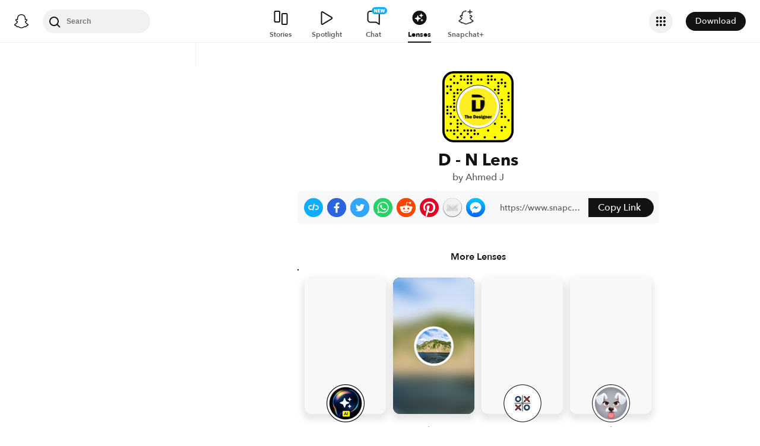

--- FILE ---
content_type: text/css
request_url: https://lens.snapchat.com/_next/static/css/8fbb203bc13290b4.css
body_size: 2256
content:
.LensProfile_container__GGqA1{--sds-webc-color-tab-trigger:var(--black-v50);--sds-webc-color-tab-trigger-active:var(--black-v150);width:100%;justify-content:center;overflow:hidden;min-height:100vh}.LensProfile_pageWrapper__vjIhC{min-height:100%}.LiveLensCanvas_canvasContainer__mpJGt{height:100%;width:100%;border-radius:inherit}.LiveLensCanvas_canvasContainer__mpJGt>canvas{height:100%;width:100%;object-fit:cover;border-radius:inherit}.LiveLensFailed_failedContainer__Q589B{--failed-img-size:320px;--failed-svg-size:72px;height:100%;width:100%;border-radius:inherit;background:hsla(0,0%,100%,.1);backdrop-filter:blur(74px);position:absolute}.LiveLensFailed_failedContainer__Q589B img{width:var(--failed-img-size);height:var(--failed-img-size);position:absolute;top:50%}[dir=ltr] .LiveLensFailed_failedContainer__Q589B img{left:50%;transform:translate(-50%,-50%)}[dir=rtl] .LiveLensFailed_failedContainer__Q589B img{right:50%;transform:translate(50%,-50%)}.LiveLensFailed_failedContainer__Q589B svg{position:absolute;top:50%}[dir=ltr] .LiveLensFailed_failedContainer__Q589B svg{left:50%;transform:translate(-50%,-50%) scale(3)}[dir=rtl] .LiveLensFailed_failedContainer__Q589B svg{right:50%;transform:translate(50%,-50%) scale(3)}.LiveLensFailed_failedContainer__Q589B path{fill:#fff}.LiveLensFailed_failedContainerText__4y77P{position:absolute;top:50%;font-size:15px;width:80%;text-align:center;font-weight:600}[dir=ltr] .LiveLensFailed_failedContainerText__4y77P{left:50%}[dir=rtl] .LiveLensFailed_failedContainerText__4y77P{right:50%}[dir=ltr] .LiveLensFailed_failedContainerImgErrorText__0bDhm{transform:translate(-50%,calc(-50% + (var(--failed-img-size) / 2) + 24px))}[dir=rtl] .LiveLensFailed_failedContainerImgErrorText__0bDhm{transform:translate(50%,calc(-50% + (var(--failed-img-size) / 2) + 24px))}[dir=ltr] .LiveLensFailed_failedContainerSvgErrorText__DlFCX{transform:translate(-50%,calc(-50% + (var(--failed-svg-size) / 2) + 24px))}[dir=rtl] .LiveLensFailed_failedContainerSvgErrorText__DlFCX{transform:translate(50%,calc(-50% + (var(--failed-svg-size) / 2) + 24px))}.LoadingLiveLens_loadingContainer__epcyu{--loading-spinner-size:72px;height:100%;width:100%;border-radius:inherit;background:hsla(0,0%,100%,.1);backdrop-filter:blur(74px);position:absolute}.LoadingLiveLens_loadingContainer__epcyu svg{width:var(--loading-spinner-size);height:var(--loading-spinner-size);position:absolute;top:50%}[dir=ltr] .LoadingLiveLens_loadingContainer__epcyu svg{left:50%;transform:translate(-50%,-50%)}[dir=rtl] .LoadingLiveLens_loadingContainer__epcyu svg{right:50%;transform:translate(50%,-50%)}.LoadingLiveLens_afterCameraPermissionText__fb6Ff{position:absolute;top:50%;font-size:15px;width:80%;text-align:center;font-weight:600}[dir=ltr] .LoadingLiveLens_afterCameraPermissionText__fb6Ff{left:50%;transform:translate(-50%,calc(-50% + (var(--loading-spinner-size) / 2) + 24px))}[dir=rtl] .LoadingLiveLens_afterCameraPermissionText__fb6Ff{right:50%;transform:translate(50%,calc(-50% + (var(--loading-spinner-size) / 2) + 24px))}.LiveLensPreview_previewCard__vD8oP{height:100%;width:100%;position:absolute;border-radius:inherit;display:flex;justify-content:center;color:#fff}.LiveLensPreview_sendToAppBtn__Rp9Sg{position:absolute;bottom:24px;animation:var(--animation-fade-in) .2s ease-in-out}.LiveLensPreview_sendToAppBtn__Rp9Sg button{height:40px;transition:all .2s ease-in-out}.LiveLensPreview_sendToAppBtn__Rp9Sg button:hover{filter:brightness(85%)}.TryLensCTA_tryLensCTA__IoHCE{color:#000;background-color:#fff;border:0;border-radius:500px;display:flex;justify-content:center;align-items:center;position:absolute;padding:12px 24px;bottom:24px;max-width:80%;cursor:pointer;transition:all .2s ease-in-out}.TryLensCTA_tryLensCTA__IoHCE:hover{filter:brightness(85%)}.TryLensCTA_tryLensCTA__IoHCE svg{flex-shrink:0;height:32px;width:32px}.TryLensCTA_tryLensCTAMobile__RrpOL{border:0;border-radius:500px;padding:8px 16px;line-height:16px;transition:all .2s ease-in-out;color:#fff;background-color:var(--blue-v200)}.TryLensCTA_tryLensCTAMobile__RrpOL:hover{filter:brightness(85%)}.TryLensCTA_ctaText__eWkLd{font-weight:600;font-size:16px}[dir=ltr] .TryLensCTA_ctaText__eWkLd{margin-left:8px}[dir=rtl] .TryLensCTA_ctaText__eWkLd{margin-right:8px}.TryLensCTA_ctaTextMobile__vcvhW{font-weight:600;font-size:12px}.FindMoreLenses_container__WBsno{position:relative}.FindMoreLenses_cta__bb3mX{position:absolute;top:50%;text-align:center;display:flex;flex-direction:column;align-items:center}[dir=ltr] .FindMoreLenses_cta__bb3mX{left:50%;transform:translate(-50%,-50%)}[dir=rtl] .FindMoreLenses_cta__bb3mX{right:50%;transform:translate(50%,-50%)}.FindMoreLenses_ctaTitle__IXUab{margin:0 0 8px;font-weight:600;color:var(--content-primary-color)}[dir=ltr] .FindMoreLenses_ctaTitle__IXUab{text-shadow:1px 1px 1px var(--page-bg-color)}[dir=rtl] .FindMoreLenses_ctaTitle__IXUab{text-shadow:-1px 1px 1px var(--page-bg-color)}.FindMoreLenses_thumbnails__IDCPe{display:flex;width:100%;justify-content:space-between}.FindMoreLenses_filterThumbnail__3h4bu{position:relative;height:135px;flex-grow:1;overflow:hidden;margin-right:6px;margin-left:6px;flex-shrink:1;border-radius:12px 12px 0 0}[dir=ltr] .FindMoreLenses_filterThumbnail__3h4bu:first-child{margin-left:0}[dir=ltr] .FindMoreLenses_filterThumbnail__3h4bu:last-child,[dir=rtl] .FindMoreLenses_filterThumbnail__3h4bu:first-child{margin-right:0}[dir=rtl] .FindMoreLenses_filterThumbnail__3h4bu:last-child{margin-left:0}.FindMoreLenses_filterThumbnail__3h4bu img{max-width:100%}.FindMoreLenses_filterThumbnail__3h4bu:after{--background:linear-gradient(180deg,hsla(0,0%,100%,.75),#fff);content:"";position:absolute;top:0;bottom:0;left:0;right:0;background:var(--background);border:red}[data-theme=dark] .FindMoreLenses_filterThumbnail__3h4bu:after{--background:linear-gradient(180deg,rgba(0,0,0,.5),rgba(0,0,0,.75))}.MoreContentOptions_spotlightForLensTabContainer__b4LG0{container:ResponsiveGridContainer/inline-size;padding:12px 12px 0}.ResponsiveGrid_grid__lfogn{--space:8px;gap:var(--space);display:grid;grid-template-columns:repeat(4,1fr)}.ResponsiveGrid_gridLarge__dWGdb{--space:12px}.mobileOnly .ResponsiveGrid_grid__lfogn{grid-template-columns:repeat(3,1fr)}@container ResponsiveGridContainer (max-width: 439px){.desktopOnly .ResponsiveGrid_grid__lfogn{grid-template-columns:repeat(3,1fr)}}@container ResponsiveGridContainer (min-width: 440px){.desktopOnly .ResponsiveGrid_grid__lfogn{grid-template-columns:repeat(4,1fr)}}.SpotlightForLens_spotlightLink__X8xjU{flex-basis:108px;flex-shrink:1;flex-grow:1;height:180px;overflow:hidden;border-radius:6px;box-shadow:0 6px 12px 4px rgba(0,0,0,.1)}.SpotlightForLens_spotlightLinkLarge__dGhro{flex-basis:137px;height:190px}.LensCreatorTags_creatorTags__Et_zx{display:flex;flex-direction:row;flex-wrap:wrap;column-gap:12px;row-gap:4px;margin-bottom:12px;width:100%}.OpenInAppCTA_openInSnapchatCTA__4RNe0{transition:all .2s ease-in-out;-webkit-tap-highlight-color:transparent}.OpenInAppCTA_openInSnapchatCTA__4RNe0:hover{filter:brightness(85%)}.OpenInAppCTA_ctaText__3u2Iz{font-weight:600;font-size:12px}.MobileLensFooter_footerContainer__cq2dP{bottom:0;top:0;left:0;right:0;position:fixed;overflow:auto}.MobileLensFooter_footer__UYX9r{display:flex;flex-direction:column;border-radius:10px 10px 0 0;box-shadow:0 8px 12px -4px;background:var(--page-bg-color);top:100%;position:relative;overflow:hidden;max-width:375px}.MobileLensFooter_footerForMobileNav__JyVcx{margin:calc(-138px - var(--consumer-nav-height)) auto 0;padding-bottom:calc(var(--snapchat-footer-min-height) + var(--consumer-nav-height))}.MobileLensFooter_findMoreLensesContainer__aLHGP{--padding:12px;padding:var(--padding) 0;margin:0 var(--padding)}.MobileLensFooter_link__y1yQH{text-decoration:none;-webkit-tap-highlight-color:transparent;color:var(--sds-webc-color-content-secondary)}.LensPreviewCard_previewCard__DVyNy{border-radius:20px}.LensPreviewCard_embedPreview__D86nC,.LensPreviewCard_previewCard__DVyNy{height:100%;width:100%;background-color:#000;display:flex;align-content:center;justify-content:center;position:relative;overflow:hidden}.LensPreviewCard_embedPreview__D86nC{border-radius:inherit}.LensPreviewCard_previewCardMobile__ReM71{display:flex;justify-content:center;position:relative;width:100%;height:100%}.LensPreviewCard_previewVideo__wTJ_2{height:100%;width:100%;border-radius:inherit;background-size:cover;object-fit:cover}.LensPreviewCard_previewImage__kowrj{min-width:100%;min-height:100%;border-radius:inherit;background-size:cover}.LensPreviewCard_closeButtonWrapper__NmLDF{position:absolute;top:var(--close-button-space)}[dir=ltr] .LensPreviewCard_closeButtonWrapper__NmLDF{right:var(--close-button-space)}[dir=rtl] .LensPreviewCard_closeButtonWrapper__NmLDF{left:var(--close-button-space)}.LensPreviewCard_closeButtonWrapperMobile__M4NSg{z-index:var(--live-lens-close-button-mobile);top:var(--mobile-button-top)}.LensPreviewCard_closeButtonWrapperEmbeds__Bc9z0{z-index:var(--live-lens-close-button-mobile)}.LensPreviewCard_closeButtonWrapper__NmLDF svg path{fill:#fff}.LensPreviewCard_inactiveLensPreview__TNqt0{width:100%}.LensPreviewCard_defaultTileMobile__FkmlR{height:100vh}.LensPreviewCard_defaultTile__1rK7n{height:100%}.MobileLensProfile_container__2Sxbi{height:100vh}.MobileLensProfile_shareIconWrapper__JXJBS{position:fixed;top:var(--mobile-button-top)}[dir=ltr] .MobileLensProfile_shareIconWrapper__JXJBS{right:var(--button-on-top-padding)}[dir=rtl] .MobileLensProfile_shareIconWrapper__JXJBS{left:var(--button-on-top-padding)}
/*# sourceMappingURL=8fbb203bc13290b4.css.map*/

--- FILE ---
content_type: image/svg+xml
request_url: https://app.snapchat.com/web/deeplink/snapcode?data=daac9e04d82e4485ac2a15d7550f21ce&version=1&type=svg
body_size: 24983
content:
<?xml version="1.0" encoding="UTF-8" standalone="no"?>
<svg xmlns:xlink="http://www.w3.org/1999/xlink" height="320" version="1.1" viewBox="0 0 320 320" width="320" xmlns="http://www.w3.org/2000/svg">
  <defs>
    <rect height="320" id="rect" rx="51.2" width="320" x="0" y="0"/>
    <clipPath id="clip">
      <use xlink:href="#rect"/>
    </clipPath>
  </defs>
  <image clip-path="url(#clip)" height="62.0%" width="62.0%" x="61.25" xlink:href="[data-uri]" y="61.25"/>
  <path d="M60,160C60,104.78,104.78,60,160,60L160,60C215.22,60,260,104.78,260,160L260,160C260,215.22,215.22,260,160,260L160,260C104.78,260,60,215.22,60,160L60,160M0,268.8C0,297.07,22.93,320,51.2,320L268.8,320C297.07,320,320,297.07,320,268.8L320,51.2C320,22.93,297.07,0,268.8,0L51.2,0C22.93,0,0,22.93,0,51.2L0,268.8" fill="#000000"/>
  <path d="M10,51.2C10,28.45,28.45,10,51.2,10L268.8,10C291.55,10,310,28.45,310,51.2L310,268.8C310,291.55,291.55,310,268.8,310L51.2,310C28.45,310,10,291.55,10,268.8L10,51.2M53.16,17.63A5,5,0,0,0,53.16,27.63A5,5,0,0,0,53.16,17.63M83.68,17.63A5,5,0,0,0,83.68,27.63A5,5,0,0,0,83.68,17.63M114.21,17.63A5,5,0,0,0,114.21,27.63A5,5,0,0,0,114.21,17.63M129.47,17.63A5,5,0,0,0,129.47,27.63A5,5,0,0,0,129.47,17.63M205.79,17.63A5,5,0,0,0,205.79,27.63A5,5,0,0,0,205.79,17.63M221.05,17.63A5,5,0,0,0,221.05,27.63A5,5,0,0,0,221.05,17.63M37.89,32.89A5,5,0,0,0,37.89,42.89A5,5,0,0,0,37.89,32.89M83.68,32.89A5,5,0,0,0,83.68,42.89A5,5,0,0,0,83.68,32.89M98.95,32.89A5,5,0,0,0,98.95,42.89A5,5,0,0,0,98.95,32.89M114.21,32.89A5,5,0,0,0,114.21,42.89A5,5,0,0,0,114.21,32.89M129.47,32.89A5,5,0,0,0,129.47,42.89A5,5,0,0,0,129.47,32.89M160,32.89A5,5,0,0,0,160,42.89A5,5,0,0,0,160,32.89M175.26,32.89A5,5,0,0,0,175.26,42.89A5,5,0,0,0,175.26,32.89M205.79,32.89A5,5,0,0,0,205.79,42.89A5,5,0,0,0,205.79,32.89M221.05,32.89A5,5,0,0,0,221.05,42.89A5,5,0,0,0,221.05,32.89M236.32,32.89A5,5,0,0,0,236.32,42.89A5,5,0,0,0,236.32,32.89M266.84,32.89A5,5,0,0,0,266.84,42.89A5,5,0,0,0,266.84,32.89M53.16,48.16A5,5,0,0,0,53.16,58.16A5,5,0,0,0,53.16,48.16M68.42,48.16A5,5,0,0,0,68.42,58.16A5,5,0,0,0,68.42,48.16M114.21,48.16A5,5,0,0,0,114.21,58.16A5,5,0,0,0,114.21,48.16M129.47,48.16A5,5,0,0,0,129.47,58.16A5,5,0,0,0,129.47,48.16M205.79,48.16A5,5,0,0,0,205.79,58.16A5,5,0,0,0,205.79,48.16M251.58,48.16A5,5,0,0,0,251.58,58.16A5,5,0,0,0,251.58,48.16M266.84,48.16A5,5,0,0,0,266.84,58.16A5,5,0,0,0,266.84,48.16M282.11,48.16A5,5,0,0,0,282.11,58.16A5,5,0,0,0,282.11,48.16M22.63,63.42A5,5,0,0,0,22.63,73.42A5,5,0,0,0,22.63,63.42M37.89,63.42A5,5,0,0,0,37.89,73.42A5,5,0,0,0,37.89,63.42M251.58,63.42A5,5,0,0,0,251.58,73.42A5,5,0,0,0,251.58,63.42M282.11,63.42A5,5,0,0,0,282.11,73.42A5,5,0,0,0,282.11,63.42M37.89,78.68A5,5,0,0,0,37.89,88.68A5,5,0,0,0,37.89,78.68M68.42,78.68A5,5,0,0,0,68.42,88.68A5,5,0,0,0,68.42,78.68M83.68,78.68A5,5,0,0,0,83.68,88.68A5,5,0,0,0,83.68,78.68M236.32,78.68A5,5,0,0,0,236.32,88.68A5,5,0,0,0,236.32,78.68M251.58,78.68A5,5,0,0,0,251.58,88.68A5,5,0,0,0,251.58,78.68M22.63,93.95A5,5,0,0,0,22.63,103.95A5,5,0,0,0,22.63,93.95M53.16,93.95A5,5,0,0,0,53.16,103.95A5,5,0,0,0,53.16,93.95M68.42,93.95A5,5,0,0,0,68.42,103.95A5,5,0,0,0,68.42,93.95M251.58,93.95A5,5,0,0,0,251.58,103.95A5,5,0,0,0,251.58,93.95M297.37,93.95A5,5,0,0,0,297.37,103.95A5,5,0,0,0,297.37,93.95M53.16,109.21A5,5,0,0,0,53.16,119.21A5,5,0,0,0,53.16,109.21M297.37,109.21A5,5,0,0,0,297.37,119.21A5,5,0,0,0,297.37,109.21M53.16,124.47A5,5,0,0,0,53.16,134.47A5,5,0,0,0,53.16,124.47M266.84,124.47A5,5,0,0,0,266.84,134.47A5,5,0,0,0,266.84,124.47M297.37,124.47A5,5,0,0,0,297.37,134.47A5,5,0,0,0,297.37,124.47M53.16,139.74A5,5,0,0,0,53.16,149.74A5,5,0,0,0,53.16,139.74M266.84,139.74A5,5,0,0,0,266.84,149.74A5,5,0,0,0,266.84,139.74M22.63,155A5,5,0,0,0,22.63,165A5,5,0,0,0,22.63,155M37.89,155A5,5,0,0,0,37.89,165A5,5,0,0,0,37.89,155M53.16,155A5,5,0,0,0,53.16,165A5,5,0,0,0,53.16,155M266.84,155A5,5,0,0,0,266.84,165A5,5,0,0,0,266.84,155M22.63,170.26A5,5,0,0,0,22.63,180.26A5,5,0,0,0,22.63,170.26M53.16,170.26A5,5,0,0,0,53.16,180.26A5,5,0,0,0,53.16,170.26M266.84,170.26A5,5,0,0,0,266.84,180.26A5,5,0,0,0,266.84,170.26M22.63,185.53A5,5,0,0,0,22.63,195.53A5,5,0,0,0,22.63,185.53M37.89,185.53A5,5,0,0,0,37.89,195.53A5,5,0,0,0,37.89,185.53M266.84,185.53A5,5,0,0,0,266.84,195.53A5,5,0,0,0,266.84,185.53M37.89,200.79A5,5,0,0,0,37.89,210.79A5,5,0,0,0,37.89,200.79M53.16,200.79A5,5,0,0,0,53.16,210.79A5,5,0,0,0,53.16,200.79M266.84,200.79A5,5,0,0,0,266.84,210.79A5,5,0,0,0,266.84,200.79M282.11,200.79A5,5,0,0,0,282.11,210.79A5,5,0,0,0,282.11,200.79M68.42,216.05A5,5,0,0,0,68.42,226.05A5,5,0,0,0,68.42,216.05M297.37,216.05A5,5,0,0,0,297.37,226.05A5,5,0,0,0,297.37,216.05M37.89,231.32A5,5,0,0,0,37.89,241.32A5,5,0,0,0,37.89,231.32M68.42,231.32A5,5,0,0,0,68.42,241.32A5,5,0,0,0,68.42,231.32M83.68,231.32A5,5,0,0,0,83.68,241.32A5,5,0,0,0,83.68,231.32M236.32,231.32A5,5,0,0,0,236.32,241.32A5,5,0,0,0,236.32,231.32M68.42,246.58A5,5,0,0,0,68.42,256.58A5,5,0,0,0,68.42,246.58M266.84,246.58A5,5,0,0,0,266.84,256.58A5,5,0,0,0,266.84,246.58M282.11,246.58A5,5,0,0,0,282.11,256.58A5,5,0,0,0,282.11,246.58M22.63,261.84A5,5,0,0,0,22.63,271.84A5,5,0,0,0,22.63,261.84M37.89,261.84A5,5,0,0,0,37.89,271.84A5,5,0,0,0,37.89,261.84M53.16,261.84A5,5,0,0,0,53.16,271.84A5,5,0,0,0,53.16,261.84M68.42,261.84A5,5,0,0,0,68.42,271.84A5,5,0,0,0,68.42,261.84M98.95,261.84A5,5,0,0,0,98.95,271.84A5,5,0,0,0,98.95,261.84M114.21,261.84A5,5,0,0,0,114.21,271.84A5,5,0,0,0,114.21,261.84M129.47,261.84A5,5,0,0,0,129.47,271.84A5,5,0,0,0,129.47,261.84M144.74,261.84A5,5,0,0,0,144.74,271.84A5,5,0,0,0,144.74,261.84M205.79,261.84A5,5,0,0,0,205.79,271.84A5,5,0,0,0,205.79,261.84M266.84,261.84A5,5,0,0,0,266.84,271.84A5,5,0,0,0,266.84,261.84M53.16,277.11A5,5,0,0,0,53.16,287.11A5,5,0,0,0,53.16,277.11M83.68,277.11A5,5,0,0,0,83.68,287.11A5,5,0,0,0,83.68,277.11M114.21,277.11A5,5,0,0,0,114.21,287.11A5,5,0,0,0,114.21,277.11M144.74,277.11A5,5,0,0,0,144.74,287.11A5,5,0,0,0,144.74,277.11M160,277.11A5,5,0,0,0,160,287.11A5,5,0,0,0,160,277.11M68.42,292.37A5,5,0,0,0,68.42,302.37A5,5,0,0,0,68.42,292.37M98.95,292.37A5,5,0,0,0,98.95,302.37A5,5,0,0,0,98.95,292.37M129.47,292.37A5,5,0,0,0,129.47,302.37A5,5,0,0,0,129.47,292.37M190.53,292.37A5,5,0,0,0,190.53,302.37A5,5,0,0,0,190.53,292.37M236.32,292.37A5,5,0,0,0,236.32,302.37A5,5,0,0,0,236.32,292.37M62,160C62,214.12,105.88,258,160,258L160,258C214.12,258,258,214.12,258,160L258,160C258,105.88,214.12,62,160,62L160,62C105.88,62,62,105.88,62,160L62,160" fill="#FFFC00"/>
</svg>
